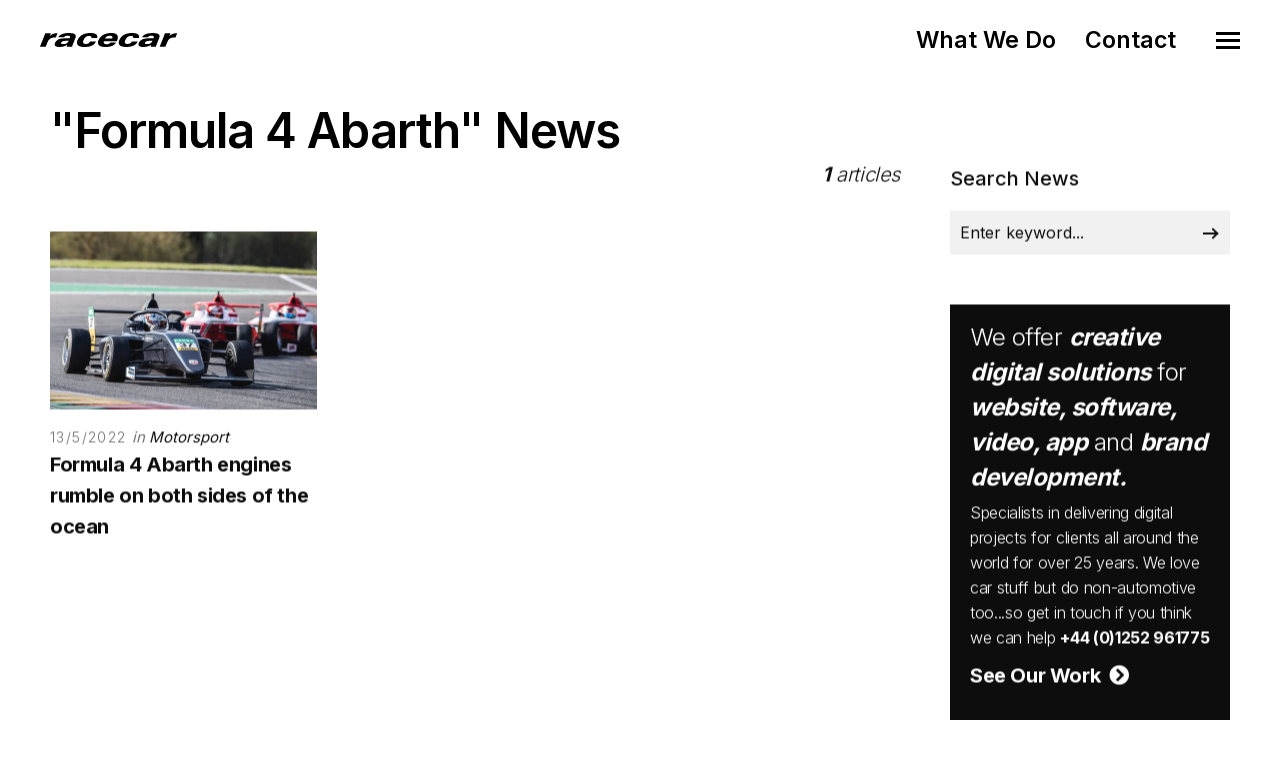

--- FILE ---
content_type: text/html; charset=utf-8
request_url: https://www.racecar.com/News/Tag/39135/formula-4-abarth
body_size: 5407
content:
<!DOCTYPE html>
<html class="no-js" lang="en">
<head>
  <!-- Global site tag (gtag.js) - Google Analytics -->
  <script async src="https://www.googletagmanager.com/gtag/js?id=G-2FTLNDQYTD"></script>
  <script>
    window.dataLayer = window.dataLayer || [];
    function gtag() { dataLayer.push(arguments); }
    gtag('js', new Date());

    gtag('config', 'G-2FTLNDQYTD');
  </script>

  <!-- Hotjar Tracking Code for https://racecar.com -->
  <script>
    (function(h, o, t, j, a, r) {
        h.hj = h.hj || function() { (h.hj.q = h.hj.q || []).push(arguments) };
        h._hjSettings = { hjid: 3250943, hjsv: 6 };
        a = o.getElementsByTagName('head')[0];
        r = o.createElement('script'); r.async = 1;
        r.src = t + h._hjSettings.hjid + j + h._hjSettings.hjsv;
        a.appendChild(r);
    })(window, document, 'https://static.hotjar.com/c/hotjar-', '.js?sv=');
  </script>


  <meta charset="utf-8">
  <meta name="viewport" content="width=device-width, initial-scale=1.0, maximum-scale=1.0, user-scalable=0" />
  <meta name="google-site-verification" content="s0ZO_uwBw66IX6CetCnHSc4x0mb67tvwB1tX7nSWQxg" />
  <meta name="description" content="Racecar specialises in supplying the automotive industry with world class digital solutions including web, software, app and graphic design" />
  <meta name="keywords" content="web design, website design, logo design, brand identity, branding, app development, e-commerce, video production, marketing consultancy, booking systems, software development, sponsor presentation, brand development, advert design, advert production, magazine advertising, marketing collateral, corporate identity, automotive, motorsport, marine, shere, guildford, surrey, south east, england, united kingdom, uk" />
  <meta name="robots" content="index, follow" />
  <meta name="author" content="Racecar" />
  <meta name="designer" content="© Racecar New Media Services Ltd" />

    <meta property="og:title" content="Racecar" />
    <meta property="og:type" content="article" />
    <meta property="og:url" content="https://www.racecar.com" />
    <meta property="og:image" content="https://www.racecar.com/logo-image.png" />
    <meta property="og:description" content="Racecar specialises in supplying the automotive industry with world class digital solutions including web, software, app and graphical design" />


    <title>Formula 4 Abarth News | Racecar</title>

  <link rel="preconnect" href="https://fonts.googleapis.com">
  <link rel="preconnect" href="https://fonts.gstatic.com" crossorigin>
  <link href="https://fonts.googleapis.com/css?family=Roboto:300,300i,400,400i,500,700,700i|Inter:100,200,300,400,500,600,700,800,900&display=swap" rel="stylesheet">

  <link rel="stylesheet" href="/css/bootstrap.min.css?v=djO3wMl9GeaC_u6K-ic4Uj_LKhRUSlUFcsruzS7v5ms" />
  <link rel="stylesheet" href="/files/css/style.css?v=rpNUAUdTDYcg_6sGWWiFj1A1GFKq8-NSxonBcJT6lHM" />
  <link rel="stylesheet" href="/files/css/custom.css?v=x2JG7SrhVK0y8VfOvo-JdAjrOGCXAdp9nzZsTtw7AXs" />
  <link rel="preload" as="style" onload="this.onload=null;this.rel='stylesheet'" href="/css/fontawesome-custom.css?v=lnCG1a42FCfnmF8V16GgGbpDndEQFw7VuR9vAtDmyJ8" />
  <link rel="preload" as="style" onload="this.onload=null;this.rel='stylesheet'" href="/files/css/owl.carousel.css?v=YipNWBP-ySj9nFpfXSq3UOAGkTKM_6ygR_1qZjAiTiw" />
  <link rel="preload" as="style" onload="this.onload=null;this.rel='stylesheet'" href="/files/css/mqueries.css?v=aPpFCcvN5K65tCG2nS0ftruS58l8rMGBEnNcU5uRueA" />

  <link rel="shortcut icon" href="/favicon.ico" />


  

</head>

<body class="news-section">
  <div id="page-content">

    <div class="show-navigation-container">
      <ul class="show-navigation">
        <li><a href="/what-we-do">What We Do</a></li>
        <li><a href="/contact">Contact</a></li>
      </ul>
    </div>

    <header id="header" class="transparent">
      <div class="header-inner clearfix">
        <div id="logo">
          <a href="/">
            <img src="/Images/logo-racecar-dark.svg" alt="Racecar">
          </a>
        </div>
        <div id="menu" class="clearfix">
          <div class="menu-toggle">
            <span class="hamburger"></span><span class="cross"></span>
          </div>
          <div id="menu-inner">
            <nav id="main-nav">
              <ul>
                <li class="menu-item-has-children"><a href="/"><span>Home</span></a></li>
                <li class="menu-item-has-children"><a href="/what-we-do"><span>What We Do</span></a></li>
                <li class="menu-item-has-children"><a href="/news"><span>News</span></a></li>
                <li class="menu-item-has-children"><a href="/cars-for-sale"><span>Cars for Sale</span></a></li>
                <li class="menu-item-has-children"><a href="/contact"><span>Contact</span></a></li>
                <li class="menu-item-has-children racecarmarine-nav-logo">
                  <span class="white bold"><em>And Also</em></span>
                                    <a href="https://www.racecarmarine.com/" target="_blank" class="mt-2" rel="noopener noreferrer"><img src="/Files/Uploads/logo-racecarmarine-light.svg" alt="Racecar Marine Creative Digital Solutions"></a>
                </li>
              </ul>
            </nav>
          </div>
        </div>
      </div>
    </header>

    
<section id="page-body">
    <div class="spacer-big"></div>
    <div class="wrapper">
        

    <h2 class="do-anim">"Formula 4 Abarth" News</h2>
    <div class="do-anim">

        <div class="main-content left-float">

            <div class="left-float"></div>

            <div class="right-float article-number article-number-lh-short">
                <h5>
                    <em>
                        <strong>1</strong> articles
                    </em>
                </h5>
            </div>

            <div class="clear"></div>
            <div class="spacer-small"></div>
            <div class="spacer-extra-mini"></div>
            <div class="spacer-extra-mini"></div>

            <div id="blog-grid" class="minimal-list-blog blog-container topmargin-10">

                <div id="portfolio-grid-articles" class="isotope-grid portfolio-container style-column-3 isotope-spaced clearfix">

<div class="isotope-item portfolio-item">
    <div class="portfolio-item-inner item-inner">
        <a class="thumb-hover text-light overlay-effect" href="/news/95646/motorsport/formula-4-abarth-engines-rumble-on-both-sides-of-the-ocean">
            <picture>
                <source srcset="/racecarwebsite/Images/News/95646/acrsu6.jpg?width=900&height=600&mode=crop&format=webp" type="image/webp">
                <source srcset="/racecarwebsite/Images/News/95646/acrsu6.jpg?width=900&height=600&mode=crop" type="image/jpeg">
                <img data-src="/racecarwebsite/Images/News/95646/acrsu6.jpg?width=900&height=600&mode=crop" alt="Formula 4 Abarth engines rumble on both sides of the ocean" loading="lazy">
            </picture>
        </a>
        <div class="portfolio-info">
            <div class="post-meta">
                <span class="post-date">13/5/2022</span>
                <span class="post-cat">
                    in
                    <a href="/news/section">
                        Motorsport
                    </a>
                </span>
            </div>
            <h5 class="portfolio-name height-push notopmargin">
                <a href="/news/95646/motorsport/formula-4-abarth-engines-rumble-on-both-sides-of-the-ocean">
                    <strong>Formula 4 Abarth engines rumble on both sides of the ocean</strong>
                </a>
            </h5>
        </div>
    </div>
</div>

                </div>

            </div>

            <div id="page-pagination">
                <ul class="pagination">

                    <li class="next">
                    </li>
                </ul>
            </div>

        </div>

        <aside class="sidebar right-float">
            <div class="sidebar-inner">

<div class="widget widget_search">
    <h5 class="widget-title title-alt"><strong>Search News</strong></h5>
    <form role="search" method="get" id="searchform" class="searchform" action="/news/search">
        <div class="form-row notopmargin">
            <input type="text" value="" name="q" id="news-search" placeholder="Enter keyword...">
            <input type="submit" id="searchsubmit" value="Search">
        </div>
    </form>
</div>
<div class="widget widget_text racecar_banner">
    <h4>We offer <strong><em>creative digital solutions</em></strong> for <strong><em>website, software, video, app</em></strong> and <strong><em>brand development.</em></strong></h4>
    <h6>Specialists in delivering digital projects for clients all around the world for over 25 years. We love car stuff but do non-automotive too...so get in touch if you think we can help <a href="/Contact"><strong>+44 (0)1252 961775</strong></a></h6>
    <div class="spacer-extra-mini"></div>
    <h5><a href="/what-we-do"><strong>See Our Work &nbsp;<i class="fa fa-chevron-circle-right"></i></strong></a></h5>
<div class="owl-slider-racecar nav-light overflow-hidden">
  <div>
    <a href="https://www.multihullworld.com" class="thumb-hover overlay-effect text-light" target="_blank">
      <img src="/files/projects/multihullworld.jpg?width=600&height=450&mode=crop" alt="Multihull World">
    </a>
  </div>
  <div>
    <a href="https://www.britishphotographyawards.org" class="thumb-hover overlay-effect text-light" target="_blank">
      <img src="/files/projects/britishphotographyawards.jpg?width=600&height=450&mode=crop" alt="British Photography Awards">
    </a>
  </div>
  <div>
    <a href="https://www.bramley.com" class="thumb-hover overlay-effect text-light" target="_blank">
      <img src="/files/projects/bramleymotorcars.jpg?width=600&height=450&mode=crop" alt="Bramley Motor Cars">
    </a>
  </div>
  <div>
    <a href="https://talacrest.com" class="thumb-hover overlay-effect text-light" target="_blank">
      <img src="/files/projects/talacrest.jpg?width=600&height=450&mode=crop" alt="Talacrest">
    </a>
  </div>
  <div>
    <a href="https://www.nikihasler.com" class="thumb-hover overlay-effect text-light" target="_blank">
      <img src="/files/projects/nikihasler.jpg?width=600&height=450&mode=crop" alt="Niki Hasler">
    </a>
  </div>
  <div>
    <a href="https://www.astonmartinparts.net" class="thumb-hover overlay-effect text-light" target="_blank">
      <img src="/files/projects/hwmastonmartinparts.jpg?width=600&height=450&mode=crop" alt="HWM Aston Martin Parts">
    </a>
  </div>
  <div>
    <a href="https://www.rmatrackdays.com" class="thumb-hover overlay-effect text-light" target="_blank">
      <img src="/files/projects/rmatrackdays.jpg?width=600&height=450&mode=crop" alt="RMA Track Days">
    </a>
  </div>
  <div>
    <a href="https://www.supervettura.com" class="thumb-hover overlay-effect text-light" target="_blank">
      <img src="/files/projects/supervettura.jpg?width=600&height=450&mode=crop" alt="SuperVettura">
    </a>
  </div>
  <div>
    <a href="https://www.fiskens.com" class="thumb-hover overlay-effect text-light" target="_blank">
      <img src="/files/projects/fiskens.jpg?width=600&height=450&mode=crop" alt="Fiskens">
    </a>
  </div>
  <div>
    <a href="https://www.frankdale.com" class="thumb-hover overlay-effect text-light" target="_blank">
      <img src="/files/projects/frankdale.jpg?width=600&height=450&mode=crop" alt="Frank Dale">
    </a>
  </div>
  <div>
    <a href="https://www.kingsleycars.co.uk" class="thumb-hover overlay-effect text-light" target="_blank">
      <img src="/files/projects/kingsley.jpg?width=600&height=450&mode=crop" alt="Kingsley Cars">
    </a>
  </div>
  <div>
    <a href="https://www.mclarenchicago.com/" class="thumb-hover overlay-effect text-light" target="_blank">
      <img src="/files/projects/mclaren-chicago.jpg?width=600&height=450&mode=crop" alt="McLaren Chicago">
    </a>
  </div>
  <div>
    <a href="https://vintagebentley.com/" class="thumb-hover overlay-effect text-light" target="_blank">
      <img src="/files/projects/vintage-bentley.jpg?width=600&height=450&mode=crop" alt="Vintage Bentley">
    </a>
  </div>
  <div>
    <a href="https://www.mouse-motors.com/" class="thumb-hover overlay-effect text-light" target="_blank">
      <img src="/files/projects/mousemotors.jpg?width=600&height=450&mode=crop" alt="Mouse Motors">
    </a>
  </div>
</div>
</div>

                <div class="spacer-medium"></div>

<a href="https://www.racecarmarine.com" target="_blank" rel="noopener noreferrer"><img src="/Images/News/Banners/racecarmarine-banner-right.png" class="w100" alt="Racecarmarine - Marine Industry Digital Solutions"></a>
            </div>
        </aside>
        <div class="clear"></div>

        <div class="spacer-medium"></div>
    </div>
    </div>
</section>



  </div>

  <div class="spacer-big"></div>
  <div class="border-top-dark">
    <footer class="footer -type-1 bg-dark-1">
      <div class="wrapper">
        <div class="footer__top">
          <div class="row y-gap-48 justify-content-between">
            <div class="col-lg-auto col-sm-4 col-md-3 py-4">
              <a href="/"><img src="/Images/logo-racecar-carlogo-dark.svg" alt="Racecar Creative Digital Solutions" class="footer-logo-size" loading="lazy"></a>
            </div>
            <div class="col-lg-4 col-sm-8 col-md-9 py-4">
              <div class="row">
                <div class="col-12 col-md-9 col-lg-12">
                  <h5 class="text-xl fw-bold mb-3 ">
                    Creative Digital Solutions
                  </h5>
                  <div class="footer__content text-base mt-16 sm:mt-12" itemscope itemtype="http://schema.org/ContactPoint">
                    <p>Specialists in providing the Automotive and Marine industry with world class digital solutions.</p>
                    <p class="mt-8"><a href="tel:+441252961775" class="fw-bold">Call us +44 (0)1252 961775</a></p>
                    <p class="mt-0"><a class="fw-bold" href="/contact">Contact us</a></p>
                  </div>
                </div>
              </div>
            </div>
            <div class="col-lg-auto offset-lg-0 col-sm-8 offset-sm-4 col-md-9 offset-md-3 py-4">
              <h5 class="text-xl fw-bold mb-3 ">
                Links
              </h5>
              <div class="footer__content text-base mt-16 sm:mt-12">
                <div><a href="/what-we-do">What We Do</a></div>
                <div><a href="/news">News</a></div>
                <div><a href="/cars-for-sale">Cars for Sale</a></div>
                <div><a href="https://www.racecarmarine.com" target="_blank" rel="noopener noreferrer">Racecarmarine</a></div>
              </div>
            </div>
            <div class="col-lg-auto offset-lg-0 col-sm-8 offset-sm-4 col-md-9 offset-md-3 col-auto py-4">
              <h5 class="text-xl fw-bold mb-3 ">
                Follow us
              </h5>
<div class="social -bordered mt-16 sm:mt-12">
    <a class="social__item  border-dark" href="https://www.instagram.com/racecardotcom" target="_blank" rel="noopener noreferrer">
        <i class="fab fa-instagram"></i>
    </a>
    <a class="social__item  border-dark" href="https://twitter.com/racecardotcom" target="_blank" rel="noopener noreferrer">
        <i class="fab fa-twitter"></i>
    </a>
    <a class="social__item  border-dark" href="https://www.facebook.com/RacecarNewMedia" target="_blank" rel="noopener noreferrer">
        <i class="fab fa-facebook"></i>
    </a>
    <a class="social__item  border-dark" href="https://www.youtube.com/user/RacecarTV" target="_blank"rel="noopener noreferrer">
        <i class="fab fa-youtube"></i>
    </a>
</div>
<div class="clear"></div>              <br />
              <a href="https://www.racecarmarine.com/" target="_blank" rel="noopener noreferrer"><img src="/Files/Uploads/logo-racecarmarine-dark.svg" alt="Racecar Marine Creative Digital Solutions" class="mt-2"></a>
            </div>
          </div>
        </div>
        <div class="footer__bottom -dark">
          <div class="row">
            <div class="col">
              <div class="footer__copyright">
                <p>
                  &copy; 1996-2026 Racecar New Media Services Ltd. Registered Company Number: 3147559 | <a href="/privacy-policy">Privacy Policy</a>
                </p>
              </div>
            </div>
          </div>
        </div>
      </div>
    </footer>
  </div>

  <script src="/js/bootstrap.bundle.min.js?v=fh8VA992XMpeCZiRuU4xii75UIG6KvHrbUF8yIS_2_4"></script>
  <script src="/files/js/jquery-2.1.4.min.js?v=8WqyJLuWKRBVhxXIL1jBDD7SDxU936oZkCnxQbWwJVw"></script>
  <script src="/files/js/plugins.js?v=OUf2hAV1gFRNeO5MSE47W6VDGjUziZ_OehrkmerX4PI"></script>

  <script src="/files/js/jquery.owl.carousel.min.js?v=AxDNnq3C5TO6eA-UrUiv2_5zZor-x4AhMKik8tV0J4U"></script>

  <script src="/files/js/tilt.jquery.js?v=1UXNn-2goZfCa97Ocv0I2JZoQeaUYwpBxoEC7Xcg8v0"></script>

  
    


  <script src="/files/js/script.js?v=EwCJF4ShWygqrYYUykSsSanBDeq--98qoDd3WzAmxGA"></script>
</body>
</html>


--- FILE ---
content_type: text/javascript
request_url: https://www.racecar.com/files/js/plugins.js?v=OUf2hAV1gFRNeO5MSE47W6VDGjUziZ_OehrkmerX4PI
body_size: 2660
content:
/*-----------------------------------------------------------------------------------

 	Plugins
 
-----------------------------------------------------------------------------------*/
(function($){
'use strict';

/*! Disable hover pointers on scrolling */
var body=document.body,pt;window.addEventListener("scroll",function(){clearTimeout(pt),body.classList.contains("disable-hover")||body.classList.add("disable-hover"),pt=setTimeout(function(){body.classList.remove("disable-hover")},300)},!1);

/*! jQuery Lettering - customized - https://github.com/davatron5000/Lettering.js */
function injector(e,n,t,a){var i=e.html(),r=e.text(),c=i.split(n),l="";c.length&&($(c).each(function(e,n){l+='<span class="'+t+(e+1)+' line-animation" aria-hidden="true"><span>'+n+"</span></span>"+a}),e.attr("aria-label",r).empty().append(l))}var methods={lines:function(){return this.each(function(){var e=$(this);e.text()===e.children("strong").text()&&(e=e.children("strong")),injector(e.children("br").replaceWith("eefec303079ad17405c889e092e105b0").end(),"eefec303079ad17405c889e092e105b0","line","")})}};$.fn.lettering=function(e){return methods[e].apply(this,[].slice.call(arguments,1))};

/*! jQuery visible 1.0.0 teamdf.com/jquery-plugins | teamdf.com/jquery-plugins/license */
(function(d){d.fn.visible=function(e,i){var a=d(this).eq(0),f=a.get(0),c=d(window),g=c.scrollTop();c=g+c.height();var b=a.offset().top,h=b+a.height();a=e===true?h:b;b=e===true?b:h;return!!(i===true?f.offsetWidth*f.offsetHeight:true)&&b<=c&&a>=g}})(jQuery);

/*! jQuery Unveil - customized - https://github.com/luis-almeida */ 
!function(t){t.fn.unveil=function(e,i){function r(){var e=u.filter(function(){var e=t(this);if(!e.is(":hidden")){var i=n.scrollTop(),r=i+n.height(),a=e.offset().top,h=a+e.height();return h>=i-s&&r+s>=a}});a=e.trigger("unveil"),u=u.not(a)}var a,n=t(window),s=e||0,h=window.devicePixelRatio>1,p=h?"data-src-retina":"data-src",u=this;return u.parent(".lazy-img").length||(u.wrap('<span class="lazy-wrapper"><span class="lazy-img"></span></span>'),u.each(function(){var t=400;if("undefined"!=typeof jQuery(this).attr("height")&&jQuery(this).attr("height")!==!1){var e=parseInt(jQuery(this).attr("height"),10),i=parseInt(jQuery(this).attr("width"),10);jQuery(this).parents(".lazy-wrapper").css("max-width",i+"px");var r=i/e,a=parseInt(jQuery(this).parents(".lazy-wrapper").width(),10);t=parseInt(a/r,10)}jQuery(this).parents(".lazy-wrapper").css({"min-height":t+"px"})})),this.one("unveil",function(){var t=this.getAttribute(p);t=t||this.getAttribute("data-src"),t&&(this.setAttribute("src",t),jQuery(this).parents(".lazy-wrapper").addClass("loaded"),"function"==typeof i&&i.call(this))}),n.on("scroll.unveil resize.unveil lookup.unveil",r),r(),this}}(window.jQuery||window.Zepto);

/*! jQuery Easing v1.3 - http://gsgd.co.uk/sandbox/jquery/easing/ */
jQuery.easing.jswing=jQuery.easing.swing,jQuery.extend(jQuery.easing,{def:"easeOutQuad",swing:function(n,e,u,t,a){return jQuery.easing[jQuery.easing.def](n,e,u,t,a)},easeInQuad:function(n,e,u,t,a){return t*(e/=a)*e+u},easeOutQuad:function(n,e,u,t,a){return-t*(e/=a)*(e-2)+u},easeInOutQuad:function(n,e,u,t,a){return(e/=a/2)<1?t/2*e*e+u:-t/2*(--e*(e-2)-1)+u},easeInCubic:function(n,e,u,t,a){return t*(e/=a)*e*e+u},easeOutCubic:function(n,e,u,t,a){return t*((e=e/a-1)*e*e+1)+u},easeInOutCubic:function(n,e,u,t,a){return(e/=a/2)<1?t/2*e*e*e+u:t/2*((e-=2)*e*e+2)+u},easeInQuart:function(n,e,u,t,a){return t*(e/=a)*e*e*e+u},easeOutQuart:function(n,e,u,t,a){return-t*((e=e/a-1)*e*e*e-1)+u},easeInOutQuart:function(n,e,u,t,a){return(e/=a/2)<1?t/2*e*e*e*e+u:-t/2*((e-=2)*e*e*e-2)+u},easeInQuint:function(n,e,u,t,a){return t*(e/=a)*e*e*e*e+u},easeOutQuint:function(n,e,u,t,a){return t*((e=e/a-1)*e*e*e*e+1)+u},easeInOutQuint:function(n,e,u,t,a){return(e/=a/2)<1?t/2*e*e*e*e*e+u:t/2*((e-=2)*e*e*e*e+2)+u},easeInSine:function(n,e,u,t,a){return-t*Math.cos(e/a*(Math.PI/2))+t+u},easeOutSine:function(n,e,u,t,a){return t*Math.sin(e/a*(Math.PI/2))+u},easeInOutSine:function(n,e,u,t,a){return-t/2*(Math.cos(Math.PI*e/a)-1)+u},easeInExpo:function(n,e,u,t,a){return 0==e?u:t*Math.pow(2,10*(e/a-1))+u},easeOutExpo:function(n,e,u,t,a){return e==a?u+t:t*(-Math.pow(2,-10*e/a)+1)+u},easeInOutExpo:function(n,e,u,t,a){return 0==e?u:e==a?u+t:(e/=a/2)<1?t/2*Math.pow(2,10*(e-1))+u:t/2*(-Math.pow(2,-10*--e)+2)+u},easeInCirc:function(n,e,u,t,a){return-t*(Math.sqrt(1-(e/=a)*e)-1)+u},easeOutCirc:function(n,e,u,t,a){return t*Math.sqrt(1-(e=e/a-1)*e)+u},easeInOutCirc:function(n,e,u,t,a){return(e/=a/2)<1?-t/2*(Math.sqrt(1-e*e)-1)+u:t/2*(Math.sqrt(1-(e-=2)*e)+1)+u},easeInElastic:function(n,e,u,t,a){var r=1.70158,i=0,s=t;if(0==e)return u;if(1==(e/=a))return u+t;if(i||(i=.3*a),s<Math.abs(t)){s=t;var r=i/4}else var r=i/(2*Math.PI)*Math.asin(t/s);return-(s*Math.pow(2,10*(e-=1))*Math.sin((e*a-r)*(2*Math.PI)/i))+u},easeOutElastic:function(n,e,u,t,a){var r=1.70158,i=0,s=t;if(0==e)return u;if(1==(e/=a))return u+t;if(i||(i=.3*a),s<Math.abs(t)){s=t;var r=i/4}else var r=i/(2*Math.PI)*Math.asin(t/s);return s*Math.pow(2,-10*e)*Math.sin((e*a-r)*(2*Math.PI)/i)+t+u},easeInOutElastic:function(n,e,u,t,a){var r=1.70158,i=0,s=t;if(0==e)return u;if(2==(e/=a/2))return u+t;if(i||(i=a*(.3*1.5)),s<Math.abs(t)){s=t;var r=i/4}else var r=i/(2*Math.PI)*Math.asin(t/s);return 1>e?-.5*(s*Math.pow(2,10*(e-=1))*Math.sin((e*a-r)*(2*Math.PI)/i))+u:s*Math.pow(2,-10*(e-=1))*Math.sin((e*a-r)*(2*Math.PI)/i)*.5+t+u},easeInBack:function(n,e,u,t,a,r){return void 0==r&&(r=1.70158),t*(e/=a)*e*((r+1)*e-r)+u},easeOutBack:function(n,e,u,t,a,r){return void 0==r&&(r=1.70158),t*((e=e/a-1)*e*((r+1)*e+r)+1)+u},easeInOutBack:function(n,e,u,t,a,r){return void 0==r&&(r=1.70158),(e/=a/2)<1?t/2*(e*e*(((r*=1.525)+1)*e-r))+u:t/2*((e-=2)*e*(((r*=1.525)+1)*e+r)+2)+u},easeInBounce:function(n,e,u,t,a){return t-jQuery.easing.easeOutBounce(n,a-e,0,t,a)+u},easeOutBounce:function(n,e,u,t,a){return(e/=a)<1/2.75?t*(7.5625*e*e)+u:2/2.75>e?t*(7.5625*(e-=1.5/2.75)*e+.75)+u:2.5/2.75>e?t*(7.5625*(e-=2.25/2.75)*e+.9375)+u:t*(7.5625*(e-=2.625/2.75)*e+.984375)+u},easeInOutBounce:function(n,e,u,t,a){return a/2>e?.5*jQuery.easing.easeInBounce(n,2*e,0,t,a)+u:.5*jQuery.easing.easeOutBounce(n,2*e-a,0,t,a)+.5*t+u}}),jQuery.extend(jQuery.easing,{easeIn:function(n,e,u,t,a){return jQuery.easing.easeInQuad(n,e,u,t,a)},easeOut:function(n,e,u,t,a){return jQuery.easing.easeOutQuad(n,e,u,t,a)},easeInOut:function(n,e,u,t,a){return jQuery.easing.easeInOutQuad(n,e,u,t,a)},expoin:function(n,e,u,t,a){return jQuery.easing.easeInExpo(n,e,u,t,a)},expoout:function(n,e,u,t,a){return jQuery.easing.easeOutExpo(n,e,u,t,a)},expoinout:function(n,e,u,t,a){return jQuery.easing.easeInOutExpo(n,e,u,t,a)},bouncein:function(n,e,u,t,a){return jQuery.easing.easeInBounce(n,e,u,t,a)},bounceout:function(n,e,u,t,a){return jQuery.easing.easeOutBounce(n,e,u,t,a)},bounceinout:function(n,e,u,t,a){return jQuery.easing.easeInOutBounce(n,e,u,t,a)},elasin:function(n,e,u,t,a){return jQuery.easing.easeInElastic(n,e,u,t,a)},elasout:function(n,e,u,t,a){return jQuery.easing.easeOutElastic(n,e,u,t,a)},elasinout:function(n,e,u,t,a){return jQuery.easing.easeInOutElastic(n,e,u,t,a)},backin:function(n,e,u,t,a){return jQuery.easing.easeInBack(n,e,u,t,a)},backout:function(n,e,u,t,a){return jQuery.easing.easeOutBack(n,e,u,t,a)},backinout:function(n,e,u,t,a){return jQuery.easing.easeInOutBack(n,e,u,t,a)}});

jQuery(window).load(function() {
	
	/* W O R K A R O U N D S */
	
	// Enable touch event for thumb-hover
	jQuery('.thumb-hover, .minimal-grid-blog .blog-item').bind('touchstart touchend', function() { });
		
	// create header pseudo
	var headerHeight = 0;
	if (!jQuery("header").hasClass("transparent")) { headerHeight = jQuery("header").height(); }
	jQuery("body").append('<div id="pseudo-header" style="height:'+headerHeight+'px;position:absolute;z-index:-1;"></div>');
	
	// add gap for submenu if too close to screen
	if (jQuery(window).width() > 768 && jQuery("header").hasClass("menu-open")) {
		jQuery('nav#main-nav > ul > li:last-child').prev('li').andSelf().each(function() {
			if (jQuery(this).children('ul.sub-menu').length > 0) {
				var pageRight = parseInt(jQuery(window).width() - (jQuery("#page-content").offset().left + jQuery("#page-content").outerWidth()), 10);
				var elRight = parseInt( (jQuery(window).width() - (jQuery(this).offset().left + jQuery(this).outerWidth())) - pageRight, 10);
				if (elRight < 200) { jQuery(this).children('ul.sub-menu').addClass('add-gap'); }	
			}
		});
	}	
	
});

})(jQuery);





--- FILE ---
content_type: text/javascript
request_url: https://www.racecar.com/files/js/script.js?v=EwCJF4ShWygqrYYUykSsSanBDeq--98qoDd3WzAmxGA
body_size: 5240
content:
/*-----------------------------------------------------------------------------------

 	Script - All Custom frontend jQuery scripts & functions
 
-----------------------------------------------------------------------------------*/
(function () {
    'use strict';

    /* do animations if element is visible
    ------------------------------------------------*/
    function animateOnScroll(pagestart) {

        /* portfolio animations */
        if (jQuery('.portfolio-animation').length > 0) {
            jQuery('.portfolio-container.portfolio-animation .portfolio-item').not('.animated')
                .filter(function (i, d) {
                    return jQuery(d).visible(true);
                }).each(function (i) {
                    var thisItem = jQuery(this);
                    //if (this)
                    if (jQuery(window).width() > 1024 && !thisItem.hasClass("animated")) {
                        var delay = i * 150 + 100;  // + 100 is to add a small delay
                        if (pagestart && thisItem.data('startposition')) { delay = parseInt(thisItem.data('startposition')) * 200; }
                        thisItem.delay(delay).queue(function () { thisItem.addClass('animated'); });
                    }
                });
        }

        /* hero-animation  */
        jQuery('#hero.hero-animation').not('.animated').addClass('animated');

        /* text-animations  */
        if (jQuery('.text-animation').length > 0) {
            jQuery('.text-animation').not('.animated')
                .filter(function (i, d) {
                    return jQuery(d).visible(true);
                }).each(function (i) {
                    var thisItem = jQuery(this);
                    if (jQuery(window).width() > 1024 && !thisItem.hasClass("animated")) {
                        var delay = i * 100;
                        thisItem.delay(delay).queue(function () { thisItem.addClass('animated'); });
                    }
                });
        }

        /* text-animations  */
        if (jQuery("[class*='do-anim']").length > 0) {
            jQuery("[class*='do-anim']").not('.animated')
                .filter(function (i, d) {
                    return jQuery(d).visible(true);
                }).each(function (i) {
                    var thisItem = jQuery(this);
                    var delay = i * 200 + 100;  // + 150 is to add a small delay
                    thisItem.delay(delay).queue(function () { thisItem.addClass('animated'); });
                });
        }


        /* infinite Load for isotope  */
        if (jQuery().isotope) {
            jQuery(".load-isotope:not(.loading):not(.disabled) > a[data-method='infiniteload']")
                .filter(function (i, d) {
                    return jQuery(d).visible(false);
                }).each(function () {
                    console.log("visible");
                    jQuery(this).trigger("click");
                });
        }

    }


    /* header Features ()
    ------------------------------------------------*/
    function headerFeatures() {

        /* Add small-header class if scrolled */
        if (jQuery(window).scrollTop() > 50) {
            jQuery("header:not(.not-sticky):not(.transparent):not(.small-header)").addClass("small-header");
        } else { jQuery("header.small-header:not(.not-sticky):not(.transparent)").removeClass("small-header"); }

        /* Add hero-invisible as soon as it's out of the viewport */
        if (jQuery(window).scrollTop() + 70 > jQuery("#hero").height()) {
            jQuery('header:not(.not-sticky)').addClass("hero-invisible");
        } else { jQuery('header').removeClass("hero-invisible"); }

        /* Show Hide backj to top arrow */
        if (jQuery(window).scrollTop() > jQuery(window).height()) {
            jQuery('#backtotop').addClass("visible");
        } else { jQuery('#backtotop').removeClass("visible"); }

    }


    /* misc features which need to be regenerated on resize
    ------------------------------------------------*/
    function resizeAdapt() {

        /* - Hero / Pagetitle (if pagetitle is taller than hero) - */
        if (jQuery(".hero-full #page-title").length > 0 || jQuery(".hero-big #page-title").length > 0) {
            var hero = jQuery("#hero");
            var pageTitle = jQuery("#hero #page-title");
            var headerHeight = 0;
            if (jQuery("header").hasClass("transparent")) { headerHeight = jQuery("header").height(); }
            var pageTitleHeight = pageTitle.outerHeight() + parseInt(pageTitle.css('marginTop'), 10);
            if (pageTitleHeight + (headerHeight / 2) > hero.outerHeight()) {
                var addHeight = headerHeight / 2;
                if (pageTitle.hasClass("title-top")) { addHeight = 0; }
                hero.css('height', pageTitleHeight + addHeight - 2 + 'px'); // -2 is for prevend jumping
                pageTitle.addClass('push-bottom');
            } else {
                hero.css('height', 'auto');
                pageTitle.removeClass('push-bottom');
            }
        }

        /* detach sticky col  */
        if (jQuery().stick_in_parent && jQuery(window).width() < 769) {
            jQuery(".col-sticky").trigger("sticky_kit:detach");
        }
    }

    /* isotope load more function
    ------------------------------------------------*/
    function isotopeLoadMore(grid, el, file) {

        el.parent(".load-isotope").addClass('loading');

        jQuery.ajax({
            url: file,
            dataType: "html",
            error: function (xhr) {
                el.parent(".load-isotope").addClass("disabled");
            },
            success: function (response) {
                setTimeout(function () {
                    var items = jQuery(jQuery(response).find('#' + grid.attr('id')).html());
                    items.imagesLoaded(function () {
                        grid.append(items).isotope('appended', items);
                        animateOnScroll(false);
                    });
                    el.parent(".load-isotope").removeClass('loading');
                }, 500);
            }
        });

    }


    jQuery(window).load(function () {


        /*---------------------------------------------- 
                    S M O O T H   S H O W    (pageloader)
        ------------------------------------------------*/
        jQuery("body").addClass("loaded");
        setTimeout(function () {
            jQuery("body").addClass("loading-end");
            animateOnScroll(true);
            headerFeatures();
        }, 1500);


        /*---------------------------------------------- 
                       S M A R T   S C R O L L
        ------------------------------------------------*/
        if (jQuery().smartscroll) {
            jQuery(".smartscroll-grid").smartscroll({
                offsettop: "#pseudo-header"
            });
        }


        /*---------------------------------------------- 
                   R E S P O N S I V E   N A V
        ------------------------------------------------*/
        jQuery('header').on("click", ".menu-toggle", function () {
            // slider burger if position to far away
            if (jQuery(window).width() > 1024 && (!jQuery("header").hasClass("menu-full-center") && !jQuery("header").hasClass("menu-full-columns"))) {
                if (jQuery(window).width() - jQuery(this).offset().left > 345) {
                    var offset = jQuery(window).width() - jQuery(this).offset().left - 340;
                    jQuery(this).css('transform', 'translateX(' + offset + 'px)');
                } else {
                    jQuery(this).css('transform', 'translateX(0px)');
                }
            }
            if (jQuery('#header').hasClass('menu-is-open')) { jQuery('#main-nav ul.sub-menu').delay(300).slideUp(200, "easeInOutCubic"); }
            jQuery('#header').toggleClass('menu-is-open');
            return false;
        });

        jQuery('#main-nav').on("click", "li > a", function () {
            var thisItem = jQuery(this);
            var thisParent = jQuery(this).parent('li');
            if (thisItem.siblings('ul').length > 0 && thisItem.siblings('ul').css('display') === 'none') {
                thisItem.siblings('ul').slideDown(400, "easeInOutCubic");
                thisParent.siblings('li').children('ul').slideUp(400, "easeInOutCubic");
                return false;
            }
        });


        /*---------------------------------------------- 
                I S O T O P E  /  M A S O N R Y 
        ------------------------------------------------*/
        if (jQuery().isotope) {

            /* Call Isotope  
            ------------------------------------------------*/
            jQuery('.isotope-grid').each(function () {
                var $container = jQuery(this);
                var layout = "masonry";
                if ($container.hasClass("fitrows")) { layout = "fitRows"; }
                $container.imagesLoaded(function () {
                    $container.isotope({
                        layoutMode: layout,
                        itemSelector: '.isotope-item',
                    });
                });
            });


            /* Filter isotope
            ------------------------------------------------*/
            jQuery('.filter').on("click", "li a", function () {
                var thisItem = jQuery(this);
                var parentul = thisItem.parents('ul.filter').data('related-grid');
                if (!parentul) {
                    alert('Please specify the dala-related-grid');
                } else {
                    thisItem.parents('ul.filter').find('li').removeClass('active');
                    thisItem.parent('li').addClass('active');
                    var selector = thisItem.attr('data-filter');
                    jQuery('#' + parentul).isotope({ filter: selector }, function () { });
                    jQuery('#' + parentul + ' .isotope-item').not(selector).removeClass("animated");
                    jQuery('#' + parentul + ' .isotope-item' + selector).addClass("animated");
                }
                return false;
            });


            /* Load More isotope
            ------------------------------------------------*/
            var loadMore = jQuery('.load-isotope:not(.disabled) a');

            loadMore.click(function () {

                var el = jQuery(this);
                if (el.data("loadpage") === undefined) { el.data("loadpage", "2"); }
                else { el.data("loadpage", parseInt(el.data("loadpage"), 10) + 1); }
                var related = el.data('related-grid');
                var href = el.attr('href').replace("2", el.data("loadpage"));

                isotopeLoadMore(jQuery('#' + related), el, href);
                return false;
            });

        }




        /*---------------------------------------------- 
                              L I G H T C A S E
        ------------------------------------------------*/
        if (jQuery().lightcase) {
            jQuery('a[data-rel^=lightcase]').lightcase({
                showSequenceInfo: false,
                swipe: true,
                showCaption: false,
                overlayOpacity: 0.95,
                maxWidth: 1300,
                maxHeight: 1100,
                shrinkFactor: 1,
                liveResize: true,
                fullScreenModeForMobile: true,
                video: {
                    width: 854,
                    height: 480
                },
                iframe: {
                    width: 854,
                    height: 480,
                    allowfullscreen: 1
                }
            });
        }

        /*---------------------------------------------- 
            O W L   S L I D E R & C A R O U S E L
        ------------------------------------------------*/
        if (jQuery().owlCarousel) {

            jQuery(".owl-slider").owlCarousel({
                items: 1,
                stopOnHover: true,
                nav: false,
                navText: false,
                dots: true,
                smartSpeed: 600,
                singleItem: true,
                autoHeight: true,
                loop: false,
                autoplay: false,
                navRewind: false
            });

            const racecarClientSlider = document.querySelector('.owl-slider-racecar');
            if (racecarClientSlider) {

                const clients = [];

                const clientsDom = racecarClientSlider.querySelectorAll('.owl-slider-racecar > div');

                for (var i = 0; i < clientsDom.length; i++) {
                    clients.push(clientsDom[i]);
                }

                shuffle(clients);

                while (racecarClientSlider.firstChild) {
                    racecarClientSlider.removeChild(racecarClientSlider.lastChild);
                }

                clients.forEach(function (client) {
                    racecarClientSlider.appendChild(client);
                });

                jQuery(".owl-slider-racecar").owlCarousel({
                    items: 1,
                    stopOnHover: true,
                    nav: false,
                    navText: false,
                    dots: false,
                    smartSpeed: 1000,
                    autoplayTimeout: 2000,
                    autoplayHoverPause: true,
                    singleItem: true,
                    autoHeight: true,
                    loop: true,
                    autoplay: true,
                    navRewind: false,
                });
            }

            jQuery(".owl-carousel").owlCarousel({
                items: 4,
                itemsDesktop: false,
                responsive: { //shop related items
                    480: { items: 1 },
                    768: { items: 2 },
                },
                autoplay: false,
                autoHeight: true,
                nav: true,
                navText: false,
                dots: true,
                loop: false
            });

        }



        /*---------------------------------------------- 
            P R E P A R E   T E X T   A N I M A T I O N
        ------------------------------------------------*/
        if (jQuery().lettering) {
            jQuery(".text-animation").lettering('lines');
        }



        /*---------------------------------------------- 
                               P A R A L L A X
        ------------------------------------------------*/
        if (jQuery().parallax) {
            jQuery('.parallax-section').parallax({ speed: 0.6 });
        }


        /*---------------------------------------------- 
                       F I T   V I D E O S
        ------------------------------------------------*/
        if (jQuery().fitVids) {
            jQuery("body").fitVids();
        }


        /*---------------------------------------------- 
                               V I D E O   B G
        ------------------------------------------------*/
        if (jQuery().phatVideoBg) {
            jQuery('.videobg-section').phatVideoBg();
        }


        /*---------------------------------------------- 
                          L A Z Y   L O A D 
        ------------------------------------------------*/
        if (jQuery().unveil && jQuery("img.lazy").length > 0) {
            jQuery("img.lazy").unveil(400);
        }


        /*---------------------------------------------- 
         S E L F H O S T E D   A U D I O   +   V I D E O
        ------------------------------------------------*/
        if (jQuery().mediaelementplayer) {
            jQuery('audio,video:not(.video-background)').mediaelementplayer();
        }


        /*---------------------------------------------- 
                    S T I C K Y   C O L U M N     (portfolio)
        ------------------------------------------------*/
        if (jQuery().stick_in_parent) {
            setTimeout(function () {
                var stickyOffset = jQuery("header").height() + 50;
                if (jQuery("header").hasClass("not-sticky") && !jQuery("header").hasClass("transparent")) { stickyOffset = jQuery("header").height() + 25; }
                else if (jQuery("header").hasClass("wrapper") && jQuery("header").hasClass("transparent")) { stickyOffset = jQuery("header").height(); }

                jQuery(".col-sticky").stick_in_parent({ offset_top: stickyOffset });
                if (jQuery(window).width() < 769) { jQuery(".col-sticky").trigger("sticky_kit:detach"); }
            }, 400);
        }


        /*---------------------------------------------- 
                            T A B S 
        ------------------------------------------------*/
        jQuery(".tabs").each(function () {
            var thisItem = jQuery(this);
            thisItem.find('.tab-content').removeClass('active').css('display', 'none');
            var rel = thisItem.find('.active a').attr('href');
            thisItem.find('.' + rel).addClass('active');
        });

        jQuery(".tab-nav").on("click", "a", function () {
            var thisItem = jQuery(this);
            var parentdiv = thisItem.parents('li').parent('ul').parent('div');
            var rel = thisItem.attr('href');

            jQuery(parentdiv).find(".tab-nav li").removeClass("active");
            thisItem.parents('li').addClass("active");

            jQuery(parentdiv).find(".tab-container .tab-content").hide().removeClass('active');
            jQuery(parentdiv).find(".tab-container ." + rel).fadeIn(500).addClass('active');

            return false;
        });



        /*---------------------------------------------- 
                T O G G L E  &  A C C O R D I O N
        ------------------------------------------------*/
        jQuery(".toggle-item").each(function () {
            if (!jQuery(this).find('.toggle-active').length) { jQuery(this).find('.toggle-inner').slideUp(300); }
            jQuery(this).find('.toggle-active').parent(".toggle-item").siblings('.toggle-item').find('.toggle-inner').slideUp(300);
            jQuery(this).find('.toggle-active').siblings('.toggle-inner').slideDown(300);
        });

        jQuery(".toggle-item").on("click", ".toggle-title", function () {
            var thisItem = jQuery(this);
            var parentdiv = thisItem.parent('div').parent('div');
            var active = thisItem.parent('div').find('.toggle-inner').css('display');

            if (jQuery(parentdiv).attr('class') === 'accordion') {
                if (active !== 'none') {
                    jQuery(parentdiv).find('.toggle-item .toggle-inner').slideUp(300);
                    thisItem.toggleClass('toggle-active');
                } else {
                    jQuery(parentdiv).find('.toggle-item .toggle-inner').slideUp(300);
                    jQuery(parentdiv).find('.toggle-item .toggle-title').removeClass('toggle-active');

                    thisItem.toggleClass('toggle-active');
                    thisItem.siblings('.toggle-inner').slideDown(300);
                }
            } else {
                thisItem.toggleClass('toggle-active');
                thisItem.siblings('.toggle-inner').slideToggle(300);
            }

            return false;
        });



        /*---------------------------------------------- 
                       S C R O L L   T O (back to top, scroll down, scroll to section)
        ------------------------------------------------*/
        jQuery('body').on('click', '#backtotop', function () {
            jQuery('html,body').animate({ scrollTop: 0 }, 1000, 'easeInOutQuart');
            return false;
        });

        $('.scroll-btn').on('click', function (e) {
            e.preventDefault();
            $('html,body').animate({
                scrollTop: $($(this).attr('href')).offset().top
            }, 1000, 'easeInOutQuart');
        });

        resizeAdapt();
    });

    jQuery(window).scroll(function () {
        animateOnScroll(false);
        headerFeatures();
    });

    jQuery(window).resize(function () {
        resizeAdapt();
    });

})(jQuery);

function shuffle(array) {
    var currentIndex = array.length, temporaryValue, randomIndex;

    // While there remain elements to shuffle...
    while (0 !== currentIndex) {

        // Pick a remaining element...
        randomIndex = Math.floor(Math.random() * currentIndex);
        currentIndex -= 1;

        // And swap it with the current element.
        temporaryValue = array[currentIndex];
        array[currentIndex] = array[randomIndex];
        array[randomIndex] = temporaryValue;
    }

    return array;
}